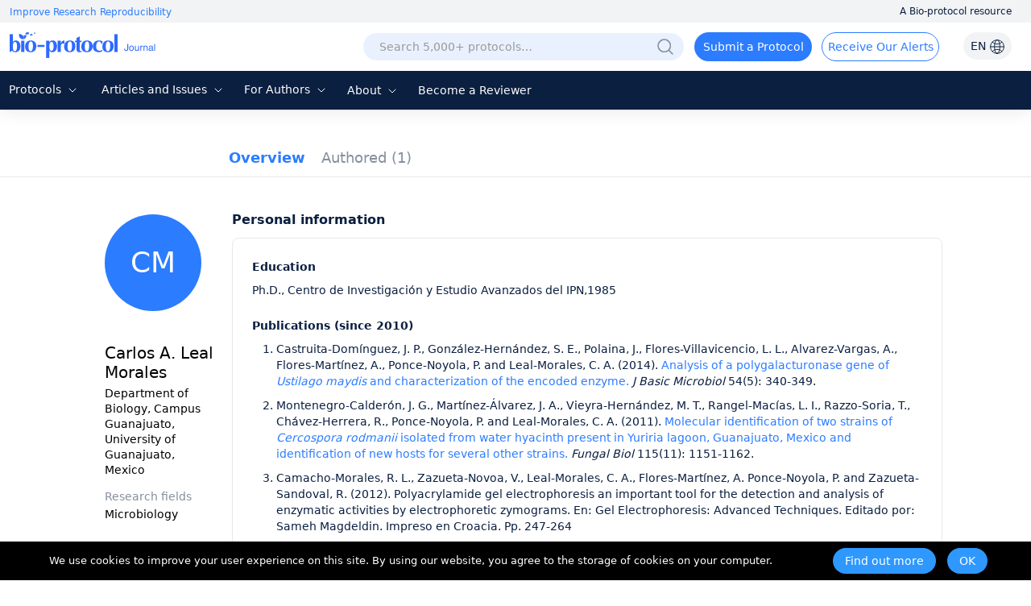

--- FILE ---
content_type: application/javascript
request_url: https://en-cdn.bio-protocol.org/JS/layui/lay/modules/laytpl.js?v=1.0
body_size: 655
content:
/**
 
 @Name : layui.laytpl 模板引擎
 @Author：贤心
 @License：MIT
 
 */

layui.define(function(exports){

  "use strict";

  var config = {
    open: '{{',
    close: '}}'
  };

  var tool = {
    exp: function(str){
      return new RegExp(str, 'g');
    },
    //匹配满足规则内容
    query: function(type, _, __){
      var types = [
        '#([\\s\\S])+?',   //js语句
        '([^{#}])*?' //普通字段
      ][type || 0];
      return exp((_||'') + config.open + types + config.close + (__||''));
    },   
    escape: function(html){
      return String(html||'').replace(/&(?!#?[a-zA-Z0-9]+;)/g, '&amp;')
      .replace(/</g, '&lt;').replace(/>/g, '&gt;').replace(/'/g, '&#39;').replace(/"/g, '&quot;');
    },
    error: function(e, tplog){
      var error = 'Laytpl Error：';
      typeof console === 'object' && console.error(error + e + '\n'+ (tplog || ''));
      return error + e;
    }
  };

  var exp = tool.exp, Tpl = function(tpl){
    this.tpl = tpl;
  };

  Tpl.pt = Tpl.prototype;

  window.errors = 0;

  //编译模版
  Tpl.pt.parse = function(tpl, data){
    var that = this, tplog = tpl;
    var jss = exp('^'+config.open+'#', ''), jsse = exp(config.close+'$', '');
    
    tpl = tpl.replace(/\s+|\r|\t|\n/g, ' ').replace(exp(config.open+'#'), config.open+'# ')
    
    .replace(exp(config.close+'}'), '} '+config.close).replace(/\\/g, '\\\\')
    
    .replace(/(?="|')/g, '\\').replace(tool.query(), function(str){
      str = str.replace(jss, '').replace(jsse, '');
      return '";' + str.replace(/\\/g, '') + ';view+="';
    })
    
    .replace(tool.query(1), function(str){
      var start = '"+(';
      if(str.replace(/\s/g, '') === config.open+config.close){
        return '';
      }
      str = str.replace(exp(config.open+'|'+config.close), '');
      if(/^=/.test(str)){
        str = str.replace(/^=/, '');
        start = '"+_escape_(';
      }
      return start + str.replace(/\\/g, '') + ')+"';
    });
    
    tpl = '"use strict";var view = "' + tpl + '";return view;';

    try{
      that.cache = tpl = new Function('d, _escape_', tpl);
      return tpl(data, tool.escape);
    } catch(e){
      delete that.cache;
      return tool.error(e, tplog);
    }
  };

  Tpl.pt.render = function(data, callback){
    var that = this, tpl;
    if(!data) return tool.error('no data');
    tpl = that.cache ? that.cache(data, tool.escape) : that.parse(that.tpl, data);
    if(!callback) return tpl;
    callback(tpl);
  };

  var laytpl = function(tpl){
    if(typeof tpl !== 'string') return tool.error('Template not found');
    return new Tpl(tpl);
  };

  laytpl.config = function(options){
    options = options || {};
    for(var i in options){
      config[i] = options[i];
    }
  };

  laytpl.v = '1.2.0';
  
  exports('laytpl', laytpl);

});